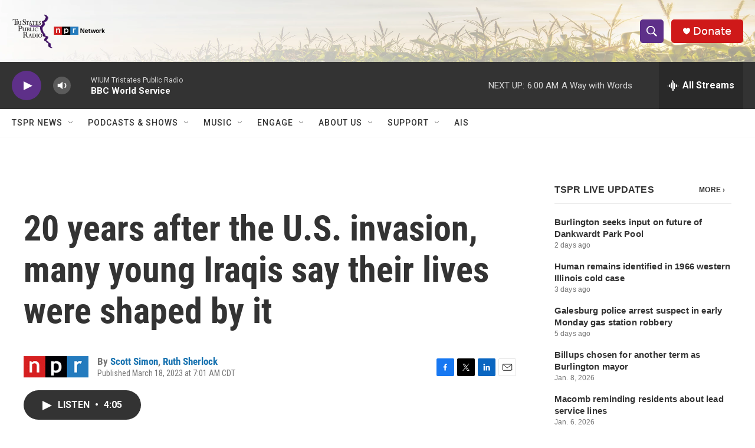

--- FILE ---
content_type: text/html; charset=utf-8
request_url: https://www.google.com/recaptcha/api2/aframe
body_size: 264
content:
<!DOCTYPE HTML><html><head><meta http-equiv="content-type" content="text/html; charset=UTF-8"></head><body><script nonce="2r675p975XSahqncBE4EfQ">/** Anti-fraud and anti-abuse applications only. See google.com/recaptcha */ try{var clients={'sodar':'https://pagead2.googlesyndication.com/pagead/sodar?'};window.addEventListener("message",function(a){try{if(a.source===window.parent){var b=JSON.parse(a.data);var c=clients[b['id']];if(c){var d=document.createElement('img');d.src=c+b['params']+'&rc='+(localStorage.getItem("rc::a")?sessionStorage.getItem("rc::b"):"");window.document.body.appendChild(d);sessionStorage.setItem("rc::e",parseInt(sessionStorage.getItem("rc::e")||0)+1);localStorage.setItem("rc::h",'1768736127736');}}}catch(b){}});window.parent.postMessage("_grecaptcha_ready", "*");}catch(b){}</script></body></html>